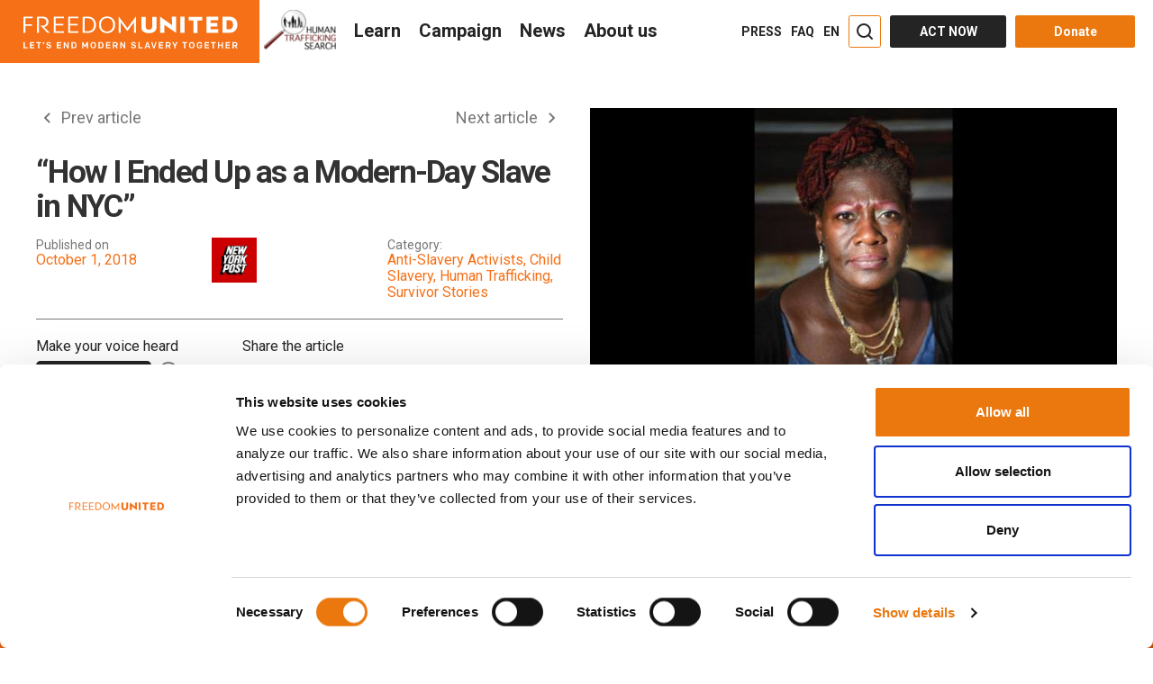

--- FILE ---
content_type: text/css
request_url: https://www.freedomunited.org/wp-content/cache/background-css/1/www.freedomunited.org/wp-content/themes/u1_theme/assets/css2/form.css?ver=477&wpr_t=1769698848
body_size: 3076
content:
fieldset{min-width:0;padding:0;margin:0;border:0}legend{display:block;width:100%;padding:0;margin-bottom:20px;line-height:inherit;color:inherit;border:0;font-weight:bold}label{display:inline-block;max-width:100%;margin-bottom:5px;font-weight:bold}input[type=search]{-webkit-box-sizing:border-box;box-sizing:border-box}input[type=radio],input[type=checkbox]{margin:4px 0 0;margin-top:1px \9 ;line-height:normal}input[type=file]{display:block}input[type=range]{display:block;width:100%}select[multiple],select[size]{height:auto}input[type=file]:focus,input[type=radio]:focus,input[type=checkbox]:focus{outline:5px auto -webkit-focus-ring-color;outline-offset:-2px}output{display:block;padding-top:7px;font-size:14px;line-height:1.42857143;color:#555}.form-control{display:block;width:100%;height:50px;padding:9px 12px;font-size:15px;line-height:1.42857143;font-weight:400;color:#333;text-transform:none;background-color:#fff;background-image:none;border:2px solid #c5c5c5;-webkit-transition:border-color ease-in-out .15s,-webkit-box-shadow ease-in-out .15s;transition:border-color ease-in-out .15s,-webkit-box-shadow ease-in-out .15s;transition:border-color ease-in-out .15s,box-shadow ease-in-out .15s;transition:border-color ease-in-out .15s,box-shadow ease-in-out .15s,-webkit-box-shadow ease-in-out .15s;border-radius:5px}.form-control:focus{border-color:#999;outline:0}.form-control::-moz-placeholder{color:#6d6e71;opacity:1}.form-control:-ms-input-placeholder{color:#6d6e71}.form-control::-webkit-input-placeholder{color:#6d6e71}.form-control::-ms-expand{background-color:rgba(0,0,0,0);border:0}.form-control[disabled],.form-control[readonly],fieldset[disabled] .form-control{background-color:#eee;opacity:1}.form-control[disabled],fieldset[disabled] .form-control{cursor:not-allowed}textarea.form-control{height:auto}input[type=search]{-webkit-appearance:none}button[type=submit][disabled],input[type=submit][disabled]{cursor:not-allowed;opacity:.5;filter:alpha(opacity=50);pointer-events:none}.form-invalid-element[type=email]{border:1px solid red}.input-dark{height:45px;font-size:16px;padding:11px 13px;border-radius:4px;-webkit-border-radius:4px;-moz-border-radius:4px;color:#fff;background-color:#5a5a5a;border-color:#5a5a5a}.input-dark:focus{background-color:#4b4b4b;border-color:#f57017;outline:0}.input-dark::-moz-placeholder{color:#fff;opacity:1}.input-dark:-ms-input-placeholder{color:#fff}.input-dark::-webkit-input-placeholder{color:#fff}@media(max-width: 480px){.input-dark{height:40px;padding:9px 11px}}.input-dark:-webkit-autofill,.input-dark:-webkit-autofill:hover,.input-dark:-webkit-autofill:focus,.input-dark:-webkit-autofill:active{-webkit-box-shadow:0 0 0 30px #5a5a5a inset;-webkit-text-fill-color:#fff !important}.select--custom{position:relative}.select--custom::after{content:" ";display:block;position:absolute;top:50%;right:1em;z-index:2;pointer-events:none;width:0;height:0;border-left:4px solid rgba(0,0,0,0);border-right:4px solid rgba(0,0,0,0);border-top:7px solid #ccc;margin-top:-3px}.select--custom .input-dark{appearance:none;-webkit-appearance:none;-moz-appearance:none}.select--custom .input-dark::-ms-expand{display:none}.form--with-labels .form-group{position:relative}.form--with-labels .label-float{display:none;font-size:16px}.form--with-labels .is-label-visible:-moz-placeholder-shown+.label-float{display:block;position:absolute;top:12px;left:14px;color:#fff;font-weight:400;cursor:text;margin:0;-moz-transition:all .15s ease-in-out 0s;transition:all .15s ease-in-out 0s}.form--with-labels .is-label-visible:-ms-input-placeholder+.label-float{display:block;position:absolute;top:12px;left:14px;color:#fff;font-weight:400;cursor:text;margin:0;-ms-transition:all .15s ease-in-out 0s;transition:all .15s ease-in-out 0s}.form--with-labels .is-label-visible:placeholder-shown+.label-float{display:block;position:absolute;top:12px;left:14px;color:#fff;font-weight:400;cursor:text;margin:0;-webkit-transition:all .15s ease-in-out 0s;transition:all .15s ease-in-out 0s}@media(max-width: 480px){.form--with-labels .is-label-visible:-moz-placeholder-shown+.label-float{top:10px;left:12px}.form--with-labels .is-label-visible:-ms-input-placeholder+.label-float{top:10px;left:12px}.form--with-labels .is-label-visible:placeholder-shown+.label-float{top:10px;left:12px}}.form--with-labels .is-label-visible:not(:-moz-placeholder-shown)+.label-float{display:block;color:#fff;position:absolute;top:5px;left:14px;cursor:pointer;text-transform:uppercase;font-size:11px;font-weight:700;margin:0}.form--with-labels .is-label-visible:not(:-ms-input-placeholder)+.label-float{display:block;color:#fff;position:absolute;top:5px;left:14px;cursor:pointer;text-transform:uppercase;font-size:11px;font-weight:700;margin:0}.form--with-labels .is-label-visible:focus+.label-float,.form--with-labels .is-label-visible:not(:placeholder-shown)+.label-float{display:block;color:#fff;position:absolute;top:5px;left:14px;cursor:pointer;text-transform:uppercase;font-size:11px;font-weight:700;margin:0}@media(max-width: 480px){.form--with-labels .is-label-visible:not(:-moz-placeholder-shown)+.label-float{left:12px}.form--with-labels .is-label-visible:not(:-ms-input-placeholder)+.label-float{left:12px}.form--with-labels .is-label-visible:focus+.label-float,.form--with-labels .is-label-visible:not(:placeholder-shown)+.label-float{left:12px}}.form--with-labels .is-label-visible:not(:-moz-placeholder-shown){padding-top:18px;padding-bottom:4px}.form--with-labels .is-label-visible:not(:-ms-input-placeholder){padding-top:18px;padding-bottom:4px}.form--with-labels .is-label-visible:focus,.form--with-labels .is-label-visible:not(:placeholder-shown){padding-top:18px;padding-bottom:4px}.form--with-labels .is-label-visible:-moz-placeholder-shown::-moz-placeholder{color:rgba(0,0,0,0)}.form--with-labels .is-label-visible:placeholder-shown::-moz-placeholder{color:rgba(0,0,0,0)}.form--with-labels .is-label-visible:-ms-input-placeholder:-ms-input-placeholder{color:rgba(0,0,0,0)}.form--with-labels .is-label-visible:placeholder-shown:-ms-input-placeholder{color:rgba(0,0,0,0)}.form--with-labels .is-label-visible:placeholder-shown::-webkit-input-placeholder{color:rgba(0,0,0,0)}.form--no-labels .label-float{position:absolute;width:1px;height:1px;padding:0;margin:-1px;overflow:hidden;clip:rect(0, 0, 0, 0);border:0}.form-group{margin-bottom:17px}.input-lg{height:53px;padding:10px 16px;font-size:16px;line-height:1.3333333}.input-sm{height:30px;padding:5px 8px;font-size:14px;line-height:1.3333333}.wpcf7 p{margin-bottom:0}.form-control.wpcf7-not-valid{border-color:#b71f25}.wpcf7-not-valid-tip{color:#b71f25}.newsletter-form{margin-top:10px}.newsletter-form .form-group{margin-bottom:7px}.newsletter-form__submit{margin-top:15px}.form--style2{font-size:16px}@media(max-width: 767px){.form--style2{font-size:15px}}.form--style2 #msgWrapper{margin-top:15px;position:relative}.form--style2 #msgWrapper .alert-warning{padding-left:35px}.form--style2 #msgWrapper .alert-warning i{position:absolute;left:15px;top:15px}.form--style2 .form-control{background:#f8f8f8;font-weight:400}@media(min-width: 1030px){.form--style2 .input--email{width:426px;margin-right:15px}}.form--style2 .styled-checkbox input[type=checkbox]+.wpcf7-list-item-label{font-family:Arial,Helvetica,sans-serif;font-weight:normal;text-transform:none;font-size:14px}.form--style2 .__submit,.form--style2 .__btn-lookup{padding-top:17px;padding-bottom:16px;line-height:1;margin-top:10px;font-size:1.3rem;min-width:180px}@media(min-width: 1030px){.form--style2 .__submit,.form--style2 .__btn-lookup{margin-top:0}}.form--style2 .__submit,.form--style2 .btn--cancel{margin-top:20px}@media(max-width: 479px){.form--style2 .e__cancel{margin-top:15px !important;clear:both !important;display:block}}.label--subsform{padding:10px 15px 0 0;font-weight:400}.label--link{text-decoration:underline;cursor:pointer;color:#999;font-weight:400}.styled-checkbox input[type=checkbox]{position:absolute;z-index:-1000;left:-1000px;overflow:hidden;clip:rect(0 0 0 0);height:1px;width:1px;margin:-1px;padding:0;border:0}.styled-checkbox input[type=checkbox]+.wpcf7-list-item-label{padding-left:44px;height:38px;display:inline-block;line-height:1.1;padding-top:16px;background-repeat:no-repeat;background-position:0 -40px;font-size:12px;vertical-align:middle;cursor:pointer;text-transform:uppercase;position:relative;margin-left:-3px;margin-right:30px}.styled-checkbox input[type=checkbox]:checked+.wpcf7-list-item-label{background-position:0 0}.styled-checkbox .wpcf7-list-item-label{background-image:var(--wpr-bg-474b2909-691a-4d93-ad39-6e2ef27c7b76);-webkit-touch-callout:none;-webkit-user-select:none;-moz-user-select:none;-ms-user-select:none;user-select:none}@media only screen and (-webkit-min-device-pixel-ratio: 1.3),only screen and (-webkit-min-device-pixel-ratio: 1.25),only screen and (min-resolution: 120dpi){.styled-checkbox .wpcf7-list-item-label{background-image:url(../../../../../../../../../themes/u1_theme/assets/images/check-mark@2x.png);background-size:38px 78px}}.styled-checkbox span.wpcf7-list-item{margin-left:0}.styled-checkbox label{margin-bottom:2px}div.wpcf7 img.ajax-loader[style="visibility: hidden;"]{display:none}.ct12345{display:none;height:0}.alert{font-size:16px;line-height:1;padding:15px;margin-bottom:20px;border:2px solid rgba(0,0,0,0);border-radius:3px;-webkit-border-radius:3px;-moz-border-radius:3px}.alert p{font-size:inherit;line-height:1.4;margin:0}.alert p+p{margin-top:15px}.alert:empty{padding:0;margin:0;border:0}@media(max-width: 480px){.alert{font-size:14px}.alert p{line-height:1.3}}.alert strong{font-size:inherit}.alert strong+p{display:inline}.alert p strong{font-weight:400}.alert-warning{color:#ba4b01;background-color:#fff8f3;border:2px solid #f57017}.alert-error{color:#a94442;background-color:#f2dede;border-color:#ebccd1}.alert-error a{cursor:pointer}.alert-success{color:#3c763d;background-color:#dff0d8;border-color:#d6e9c6}.alert-success #social-skip h3{margin-top:20px}@media(min-width: 768px){.form-inline .form-group{display:inline-block;margin-bottom:0;vertical-align:middle}.form-inline .form-control{display:inline-block;width:auto;vertical-align:middle}.form-inline .form-control-static{display:inline-block}.form-inline .input-group{display:inline-table;vertical-align:middle}.form-inline .input-group .input-group-addon,.form-inline .input-group .input-group-btn,.form-inline .input-group .form-control{width:auto}.form-inline .input-group>.form-control{width:100%}.form-inline .control-label{margin-bottom:0;vertical-align:middle}.form-inline .radio,.form-inline .checkbox{display:inline-block;margin-top:0;margin-bottom:0;vertical-align:middle}.form-inline .radio label,.form-inline .checkbox label{padding-left:0}.form-inline .radio input[type=radio],.form-inline .checkbox input[type=checkbox]{position:relative;margin-left:0}.form-inline .has-feedback .form-control-feedback{top:0}}.form--vertical .form-inline{padding:10px 0}.form--vertical .__submit{padding-top:9px;padding-bottom:9px;line-height:1.5;min-width:150px}@media(min-width: 768px){.form--vertical .__input{min-width:350px}.form--vertical .__submit{margin-left:10px}}@media(min-width: 768px){.form--vertical--stacked .__submit{margin-top:10px;margin-left:0;display:block}}@media(min-width: 768px){.vc_col-sm-3 .form--vertical--stacked .__input{min-width:0}}.form--checkbox .checkbox{position:relative;margin-top:20px}.form--checkbox .checkbox input{position:absolute;background:rgba(0,0,0,0);border:0;margin-left:3px;opacity:0;filter:alpha(opacity=0)}.form--checkbox .checkbox .place2{display:block;width:18px;height:18px;position:absolute;opacity:0;filter:alpha(opacity=0);z-index:0}.form--checkbox .checkbox label{font-weight:400;text-transform:none;cursor:pointer}.form--checkbox .checkbox label small{margin-left:26px}.form--checkbox .checkbox label:before{content:"";width:18px;height:18px;border:1px solid #d9d9d9;background:#fff;float:left;margin-right:8px;z-index:1;position:relative}.form--checkbox .checkbox input:checked+label:before{content:"";font-family:"FontAwesome";text-align:center;line-height:16px;color:#6d6e71}.form--checkbox .checkbox input[disabled]+label{cursor:not-allowed}.form--checkbox .checkbox input[disabled]+label:before{background:#eee;cursor:not-allowed;pointer-events:none}.form--checkbox--indent .checkbox label{font-size:14px;display:block;padding-left:30px}.form--checkbox--indent .checkbox label:before{margin-left:-30px}.form-group--sub{margin-left:50px}.radio label{font-weight:400}.tag--step{display:inline-block;position:relative;margin:0 13px 5px 0;padding:10px 5px 10px 20px;border:0;border-radius:4px 1px 1px 4px;color:#fff;text-align:center;text-transform:uppercase;text-overflow:ellipsis;background:#f57017}.tag--step span{position:relative;z-index:1}.tag--step:before{display:inline-block;z-index:1;width:30px;height:30px;position:absolute;content:"";top:6px;right:-16px;border:0 solid #1abc9c;border-radius:1px 1px 4px;color:rgba(255,255,255,.9);background:#f57017;-webkit-transform:rotateY(1deg) rotateZ(-45deg) scaleX(1) scaleY(1) scaleZ(1);transform:rotateY(1deg) rotateZ(-45deg) scaleX(1) scaleY(1) scaleZ(1)}@media(max-width: 767px){.tag--step{padding:7px 5px 7px 12px;font-size:12px;line-height:1}.tag--step:before{width:18px;height:18px;top:4px;right:-9px}}@media(min-width: 768px){.form-group--tag{padding-left:120px}.form-group--tag .tag--step{position:absolute;left:0;top:0}}#modal_unsubscribe_survey_form .formcraft-form{display:-webkit-box;display:-ms-flexbox;display:flex;-webkit-box-pack:center;-ms-flex-pack:center;justify-content:center;-webkit-box-align:center;-ms-flex-align:center;align-items:center}#ctEmailSubscriptionForm.is-loading .tooltip{display:none !important}#ctEmailSubscriptionForm .footer-bar{display:-webkit-box;display:-ms-flexbox;display:flex;-webkit-box-pack:justify;-ms-flex-pack:justify;justify-content:space-between;-webkit-box-orient:vertical;-webkit-box-direction:reverse;-ms-flex-direction:column-reverse;flex-direction:column-reverse;-webkit-box-align:start;-ms-flex-align:start;align-items:flex-start}@media screen and (min-width: 768px){#ctEmailSubscriptionForm .footer-bar{-webkit-box-orient:horizontal;-webkit-box-direction:normal;-ms-flex-direction:row;flex-direction:row;-webkit-box-align:center;-ms-flex-align:center;align-items:center}}#ctEmailSubscriptionForm .row-step-blocker{opacity:.75;background:#fff;position:absolute;top:0;left:0;width:100%;height:100%;z-index:999;display:none}#ctEmailSubscriptionForm .row-step--unactive{position:relative}#ctEmailSubscriptionForm .row-step--unactive .row-step-blocker{display:block}#ctEmailSubscriptionForm .row-step--1{padding-bottom:25px}.remove_all_filters{color:#5d5d5d;text-decoration:underline}
/*# sourceMappingURL=form.css.map */


--- FILE ---
content_type: image/svg+xml
request_url: https://www.freedomunited.org/wp-content/themes/u1_theme/assets/images/svg/comment-bubble.svg
body_size: 18337
content:
<svg width="28" height="28" viewBox="0 0 28 28" fill="none" xmlns="http://www.w3.org/2000/svg" xmlns:xlink="http://www.w3.org/1999/xlink">
<rect y="0.239258" width="27.6923" height="27.6923" fill="url(#pattern0)"/>
<defs>
<pattern id="pattern0" patternContentUnits="objectBoundingBox" width="1" height="1">
<use xlink:href="#image0_2574_3524" transform="scale(0.00195312)"/>
</pattern>
<image id="image0_2574_3524" width="512" height="512" xlink:href="[data-uri]"/>
</defs>
</svg>


--- FILE ---
content_type: image/svg+xml
request_url: https://www.freedomunited.org/wp-content/themes/u1_theme/assets/images/mobile-nav.svg
body_size: 9081
content:
<svg xmlns="http://www.w3.org/2000/svg">
    <symbol id="logo" viewBox="0 0 220 36">
        <path fill-rule="evenodd" clip-rule="evenodd" d="M2.04651 9.21023H8.69767V10.9415H2.04651V18.466H0V1.08643H9.59302V2.88432H2.04651V9.21023Z" fill="white"/>
        <path fill-rule="evenodd" clip-rule="evenodd" d="M41.6978 18.466H31.1455V1.08643H41.6978V2.88432H33.192V8.74411H40.9304V10.4754H33.192V16.7347H41.6978V18.466Z" fill="white"/>
        <path fill-rule="evenodd" clip-rule="evenodd" d="M56.5347 18.466H45.9824V1.08643H56.5347V2.88432H47.965V8.74411H55.7673V10.4754H47.965V16.7347H56.5347V18.466Z" fill="white"/>
        <path fill-rule="evenodd" clip-rule="evenodd" d="M72.5233 9.80953C72.5233 5.68104 70.0931 2.88432 66.5117 2.88432H62.8663V16.7347H66.5117C70.0931 16.7347 72.5233 14.0046 72.5233 9.80953ZM74.5698 9.80953C74.5698 15.0034 71.3721 18.466 66.5756 18.466H60.7559V1.08643H66.5756C71.3721 1.08643 74.5698 4.61562 74.5698 9.80953Z" fill="white"/>
        <path fill-rule="evenodd" clip-rule="evenodd" d="M92.1571 9.80959C92.1571 5.48133 89.6629 2.61802 85.9536 2.61802C82.1803 2.61802 79.6862 5.48133 79.6862 9.80959C79.6862 14.0713 82.1803 17.0012 85.9536 17.0012C89.6629 16.9346 92.1571 14.0713 92.1571 9.80959ZM77.6396 9.80959C77.6396 4.4825 80.9652 0.886719 85.9536 0.886719C90.942 0.886719 94.2676 4.4825 94.2676 9.80959C94.2676 15.1367 90.942 18.7325 85.9536 18.7325C80.9652 18.7325 77.6396 15.1367 77.6396 9.80959Z" fill="white"/>
        <path fill-rule="evenodd" clip-rule="evenodd" d="M161.227 18.466H165.575V1.08643H161.227V18.466Z" fill="white"/>
        <path fill-rule="evenodd" clip-rule="evenodd" d="M178.942 5.0818V18.5993H174.593V5.0818H169.797V1.28625H183.739V5.0818H178.942Z" fill="white"/>
        <path fill-rule="evenodd" clip-rule="evenodd" d="M200.239 18.466H188.023V1.08643H200.239V4.88198H192.372V7.81187H199.215V11.6074H192.372V14.6705H200.239V18.466Z" fill="white"/>
        <path fill-rule="evenodd" clip-rule="evenodd" d="M215.395 9.74294C215.395 6.81304 213.924 4.88198 211.75 4.88198H208.808V14.6705H211.75C213.988 14.6705 215.395 12.7394 215.395 9.74294ZM219.872 9.74294C219.872 15.0034 216.61 18.466 211.686 18.466H204.459V1.08643H211.686C216.61 1.08643 219.872 4.61562 219.872 9.74294Z" fill="white"/>
        <path fill-rule="evenodd" clip-rule="evenodd" d="M106.803 13.2056L97.9131 0.886719V18.4661H99.8956V6.94628L106.803 16.6682L113.71 6.94628L113.646 18.4661H115.628V0.886719L106.803 13.2056Z" fill="white"/>
        <path fill-rule="evenodd" clip-rule="evenodd" d="M144.855 9.87612L144.919 18.466H140.506V1.08643L152.657 10.2091L152.593 1.08643H156.942V18.466L144.855 9.87612Z" fill="white"/>
        <path fill-rule="evenodd" clip-rule="evenodd" d="M21.1686 12.2067C23.7268 11.8738 25.7093 9.80953 25.7093 6.67987C25.7093 3.35044 23.471 1.08643 20.1454 1.08643H13.8779V18.466H15.9244V10.8749V2.88432H19.8896C22.1279 2.88432 23.5989 4.48244 23.6628 6.81305C23.6628 9.21023 22.1279 10.7418 19.8896 10.7418H17.3314C19.9535 13.2055 22.4477 15.8691 24.5582 18.3995H26.9884C24.9419 16.0689 23.0233 13.938 21.1686 12.2067Z" fill="white"/>
        <path d="M136.732 1.28625V12.9393C136.732 16.4685 133.598 18.7991 128.93 18.7991C124.261 18.7991 121.191 16.4685 121.191 12.9393V1.28625H125.668V12.1402C125.668 13.8715 127.011 15.0701 128.994 15.0701C130.912 15.0701 132.255 13.8715 132.255 12.1402V1.28625H136.732Z" fill="white"/>
        <path d="M0.0634766 34.98V28.3878H1.34255V33.9146H4.28441V34.98H0.0634766ZM6.71464 34.98V28.3878H11.1914V29.4532H7.99371V31.0513H10.8716V32.1833H7.99371V33.9146H11.1914V34.98H6.71464ZM15.0286 34.98V29.4532H13.2379V28.3878H18.0984V29.4532H16.3077V34.98H15.0286ZM19.8891 30.8515L20.3367 28.3212H21.6798L20.8484 30.8515H19.8891ZM25.9646 35.1132C24.4937 35.1132 23.4705 34.3807 23.4705 33.049V32.8492H24.6856V32.9824C24.6856 33.5817 25.1332 34.0478 26.0286 34.0478C26.796 34.0478 27.2437 33.7148 27.2437 33.1155C27.2437 32.716 27.0519 32.4497 26.6681 32.3831L25.0053 31.917C24.046 31.6506 23.5984 31.1845 23.5984 30.1856C23.5984 28.9205 24.4937 28.188 25.9007 28.188C27.3077 28.188 28.203 28.9871 28.203 30.1856V30.3188H27.0518V30.1856C27.0518 29.6529 26.7321 29.1868 25.9007 29.1868C25.2612 29.1868 24.8135 29.4532 24.8135 30.0525C24.8135 30.452 25.0053 30.6518 25.3891 30.7184L27.1158 31.1845C28.0751 31.4508 28.5228 31.9835 28.5228 32.9158C28.5228 34.3141 27.4356 35.1132 25.9646 35.1132ZM34.3425 34.98V28.3878H38.8193V29.4532H35.6216V31.0513H38.4995V32.1833H35.6216V33.9146H38.8193V34.98H34.3425ZM41.3135 34.98V28.3878H42.5286L45.2786 32.7826V28.3878H46.4937V34.98H45.2786L42.5286 30.5852V34.98H41.3135ZM49.3077 28.3878H51.8658C53.5925 28.3878 54.4879 29.4532 54.4879 30.9847V32.3831C54.4879 33.9146 53.5925 34.98 51.8658 34.98H49.3077V28.3878ZM53.2088 32.3831V30.9181C53.2088 29.9859 52.6972 29.3866 51.6739 29.3866H50.5867V33.848H51.6739C52.6972 33.9146 53.2088 33.3819 53.2088 32.3831ZM66.3193 28.3878V34.98H65.1042V30.9181L63.8891 33.3819H62.7379L61.5228 30.9181V34.98H60.3077V28.3878H61.4588L63.2495 32.1833L65.0402 28.3878H66.3193ZM74.5693 31.1845V32.1167C74.5693 33.7814 73.61 35.0466 71.7553 35.0466C69.9007 35.0466 68.9414 33.7814 68.9414 32.1167V31.1845C68.9414 29.5198 69.9007 28.2546 71.7553 28.2546C73.61 28.2546 74.5693 29.5198 74.5693 31.1845ZM71.7553 34.0478C72.8425 34.0478 73.2902 33.3153 73.2902 32.2499V31.1845C73.2902 30.1191 72.7786 29.3866 71.7553 29.3866C70.6681 29.3866 70.2205 30.1191 70.2205 31.1845V32.2499C70.1565 33.2487 70.6681 34.0478 71.7553 34.0478ZM77.1274 28.3878H79.6856C81.4123 28.3878 82.3077 29.4532 82.3077 30.9847V32.3831C82.3077 33.9146 81.4123 34.98 79.6856 34.98H77.1274V28.3878ZM81.0286 32.3831V30.9181C81.0286 29.9859 80.517 29.3866 79.4937 29.3866H78.4065V33.848H79.4937C80.517 33.9146 81.0286 33.3819 81.0286 32.3831ZM84.8658 34.98V28.3878H89.3425V29.4532H86.1449V31.0513H89.0228V32.1833H86.1449V33.9146H89.3425V34.98H84.8658ZM95.61 34.98L94.4588 32.8492H93.1158V34.98H91.8367V28.3878H94.7146C96.1856 28.3878 97.017 29.32 97.017 30.6518C97.017 31.584 96.5693 32.3165 95.7379 32.716L97.0809 35.0466H95.61V34.98ZM93.1158 31.7838H94.5867C95.3542 31.7838 95.7379 31.2511 95.7379 30.5852C95.7379 29.8527 95.3542 29.4532 94.5867 29.4532H93.1158V31.7838ZM99.5112 34.98V28.3878H100.726L103.476 32.7826V28.3878H104.691V34.98H103.476L100.726 30.5852V34.98H99.5112ZM113.133 35.1132C111.662 35.1132 110.639 34.3807 110.639 33.049V32.8492H111.854V32.9824C111.854 33.5817 112.302 34.0478 113.197 34.0478C113.965 34.0478 114.412 33.7148 114.412 33.1155C114.412 32.716 114.22 32.4497 113.837 32.3831L112.174 31.917C111.215 31.6506 110.767 31.1845 110.767 30.1856C110.767 28.9205 111.662 28.188 113.069 28.188C114.476 28.188 115.372 28.9871 115.372 30.1856V30.3188H114.22V30.1856C114.22 29.6529 113.901 29.1868 113.069 29.1868C112.43 29.1868 111.982 29.4532 111.982 30.0525C111.982 30.452 112.174 30.6518 112.558 30.7184L114.284 31.1845C115.244 31.4508 115.691 31.9835 115.691 32.9158C115.691 34.3141 114.604 35.1132 113.133 35.1132ZM118.186 34.98V28.3878H119.465V33.9146H122.406V34.98H118.186ZM128.034 28.3878L130.337 34.98H129.058L128.61 33.5817H126.116L125.668 34.98H124.389L126.691 28.3878H128.034ZM127.331 29.5864L126.436 32.5828H128.29L127.331 29.5864ZM136.86 28.3878L134.75 34.98H133.343L131.232 28.3878H132.511L134.046 33.5817L135.581 28.3878H136.86ZM139.162 34.98V28.3878H143.639V29.4532H140.441V31.0513H143.319V32.1833H140.441V33.9146H143.639V34.98H139.162ZM149.906 34.98L148.755 32.8492H147.412V34.98H146.133V28.3878H149.011C150.482 28.3878 151.313 29.32 151.313 30.6518C151.313 31.584 150.866 32.3165 150.034 32.716L151.377 35.0466H149.906V34.98ZM147.412 31.7838H148.883C149.651 31.7838 150.034 31.2511 150.034 30.5852C150.034 29.8527 149.651 29.4532 148.883 29.4532H147.412V31.7838ZM156.302 32.5828V34.98H155.023V32.5828L152.848 28.3212H154.255L155.662 31.2511L157.069 28.3212H158.476L156.302 32.5828ZM165.063 34.98V29.4532H163.273V28.3878H168.133V29.4532H166.343V34.98H165.063ZM175.808 31.1845V32.1167C175.808 33.7814 174.848 35.0466 172.994 35.0466C171.139 35.0466 170.18 33.7814 170.18 32.1167V31.1845C170.18 29.5198 171.139 28.2546 172.994 28.2546C174.848 28.2546 175.808 29.5198 175.808 31.1845ZM172.93 34.0478C174.017 34.0478 174.465 33.3153 174.465 32.2499V31.1845C174.465 30.1191 173.953 29.3866 172.93 29.3866C171.843 29.3866 171.395 30.1191 171.395 31.1845V32.2499C171.395 33.2487 171.906 34.0478 172.93 34.0478ZM183.546 30.6518H182.331C182.331 29.9859 181.819 29.3866 180.924 29.3866C179.901 29.3866 179.389 30.1191 179.389 31.1845V32.2499C179.389 33.3819 179.837 34.1144 180.924 34.1144C181.819 34.1144 182.331 33.5151 182.331 32.7826V32.6494H180.924V31.584H183.61V32.4497C183.61 34.0478 182.523 35.1132 180.924 35.1132C179.005 35.1132 178.174 33.7814 178.174 32.1167V31.1845C178.174 29.3866 179.197 28.2546 180.924 28.2546C182.523 28.2546 183.546 29.2534 183.546 30.6518ZM186.232 34.98V28.3878H190.709V29.4532H187.511V31.0513H190.389V32.1833H187.511V33.9146H190.709V34.98H186.232ZM194.482 34.98V29.4532H192.691V28.3878H197.552V29.4532H195.761V34.98H194.482ZM199.854 34.98V28.3878H201.133V31.1179H203.755V28.3878H205.034V34.98H203.755V32.2499H201.133V34.98H199.854ZM207.784 34.98V28.3878H212.261V29.4532H209.063V31.0513H211.941V32.1833H209.063V33.9146H212.261V34.98H207.784ZM218.529 34.98L217.377 32.8492H216.034V34.98H214.755V28.3878H217.633C219.104 28.3878 219.936 29.32 219.936 30.6518C219.936 31.584 219.488 32.3165 218.656 32.716L220 35.0466H218.529V34.98ZM216.034 31.7838H217.505C218.273 31.7838 218.656 31.2511 218.656 30.5852C218.656 29.8527 218.273 29.4532 217.505 29.4532H216.034V31.7838Z" fill="white"/>
    </symbol>

    <symbol id="search" fill="none" viewBox="0 0 24 24">
        <circle cx="11" cy="11" r="7" stroke="#c4c4c4" stroke-width="2"/>
        <path d="M20 20L17 17" stroke="white" stroke-width="2" stroke-linecap="round"/>
    </symbol>

    <symbol id="burger" viewBox="0 0 24 24">
        <path d="M3 17C3 17.5523 3.44772 18 4 18H20C20.5523 18 21 17.5523 21 17C21 16.4477 20.5523 16 20 16H4C3.44772 16 3 16.4477 3 17ZM3 12C3 12.5523 3.44772 13 4 13H20C20.5523 13 21 12.5523 21 12C21 11.4477 20.5523 11 20 11H4C3.44772 11 3 11.4477 3 12ZM4 6C3.44772 6 3 6.44772 3 7C3 7.55228 3.44772 8 4 8H20C20.5523 8 21 7.55228 21 7C21 6.44772 20.5523 6 20 6H4Z" fill="white"/>
    </symbol>

    <symbol id="burger-close" viewBox="0 0 24 24" fill="none">
        <path d="M6 5L19 18M19 5L6 18" stroke="#F57017" stroke-width="2" stroke-linecap="round" stroke-linejoin="round"/>
    </symbol>

    <symbol id="donate" fill="none" viewBox="0 0 25 24">
        <g clip-path="url(#clip0_2422_1155)">
            <path d="M21.9307 14.1584C21.3475 14.1584 20.785 14.4033 20.3873 14.8301L18.3212 17.0481C18.0542 16.1896 17.2522 15.5644 16.307 15.5644H13.0595C12.6048 15.5644 12.1664 15.399 11.8251 15.0986C9.98929 13.4831 7.22996 13.4689 5.37676 15.0539C4.99458 14.5129 4.36487 14.1585 3.65349 14.1585H0.747905C0.359687 14.1585 0.0449219 14.4732 0.0449219 14.8615V23.2971C0.0449219 23.6853 0.35964 24.0001 0.747905 24.0001H3.65349C4.2848 24.0001 4.8518 23.7208 5.23862 23.2798L5.65491 23.3968C7.07888 23.7971 8.55084 24 10.03 24H16.3069C17.8475 24 19.3191 23.2642 20.2435 22.0317L23.6185 17.5318C23.6185 17.5317 23.6185 17.5317 23.6186 17.5316C23.894 17.1643 24.0396 16.7272 24.0396 16.2673C24.0396 15.1045 23.0935 14.1584 21.9307 14.1584ZM4.35648 21.8911C4.35648 22.2787 4.04115 22.594 3.65349 22.594H1.45084V15.5644H3.65349C4.0411 15.5644 4.35648 15.8797 4.35648 16.2673V21.8911ZM22.4938 16.6881L22.4937 16.6882L19.1188 21.1882C18.4585 22.0685 17.4073 22.5941 16.3069 22.5941H10.0301C8.67961 22.5941 7.33561 22.4088 6.03549 22.0434L5.76057 21.9661C5.76146 21.9411 5.76249 21.9162 5.76249 21.8911V16.5851L6.25238 16.154C7.57613 14.9892 9.57258 14.9891 10.8964 16.154C11.4946 16.6804 12.2627 16.9702 13.0596 16.9702H16.307C16.6947 16.9702 17.01 17.2856 17.01 17.6732C17.01 18.0608 16.6947 18.3762 16.307 18.3762H11.3109C10.9227 18.3762 10.6079 18.6909 10.6079 19.0792C10.6079 19.4674 10.9226 19.7822 11.3109 19.7822H16.7781C17.3613 19.7822 17.9237 19.5374 18.3213 19.1107L21.4161 15.7884C21.5507 15.6439 21.7334 15.5644 21.9307 15.5644C22.3183 15.5644 22.6337 15.8797 22.6337 16.2673C22.6337 16.4206 22.5853 16.5661 22.4938 16.6881Z" fill="white"/>
            <circle cx="13.542" cy="6.5" r="5.75" stroke="white" stroke-width="1.5"/>
        </g>
        <defs>
            <clipPath id="clip0_2422_1155">
                <rect width="24" height="24" fill="white" transform="translate(0.0419922)"/>
            </clipPath>
        </defs>
    </symbol>

    <symbol id="sign-up" viewBox="0 0 25 24">
        <path d="M18.171 12L19.431 10.74C19.871 10.3 20.431 10.06 21.041 10V9L15.041 3H5.04102C3.93102 3 3.04102 3.89 3.04102 5V19C3.04102 19.5304 3.25173 20.0391 3.6268 20.4142C4.00187 20.7893 4.51058 21 5.04102 21H11.041V19.13L11.171 19H5.04102V5H12.041V12H18.171ZM14.041 4.5L19.541 10H14.041V4.5ZM19.171 13.83L21.211 15.87L15.081 22H13.041V19.96L19.171 13.83ZM22.891 14.19L21.911 15.17L19.871 13.13L20.851 12.15C21.041 11.95 21.371 11.95 21.571 12.15L22.891 13.47C23.091 13.67 23.091 14 22.891 14.19Z" fill="white"/>
    </symbol>

    <symbol id="lang-it" fill="none" viewBox="0 0 24 24">
        <g clip-path="url(#clip0_2185_2925)">
        <mask id="mask0_2185_2925" style="mask-type:alpha" maskUnits="userSpaceOnUse" x="0" y="0" width="24" height="24">
        <rect width="24" height="24" rx="12" fill="#F8F9FA"/>
        </mask>
        <g mask="url(#mask0_2185_2925)">
        <path d="M7.82852 0H16.1723L17.3863 11.8266L16.1723 24H7.82852L6.43164 12.1219L7.82852 0Z" fill="#EEEEEE"/>
        <path d="M0 0H7.82852V24H0V0Z" fill="#6DA544"/>
        <path d="M16.1723 0H24V24H16.1723V0Z" fill="#D80027"/>
        </g>
        </g>
        <defs>
        <clipPath id="clip0_2185_2925">
        <rect width="24" height="24" fill="white"/>
        </clipPath>
        </defs>
    </symbol>

    <symbol id="lang-es" fill="none" viewBox="0 0 24 24">
        <g clip-path="url(#clip0_2185_2928)">
        <mask id="mask0_2185_2928" style="mask-type:alpha" maskUnits="userSpaceOnUse" x="0" y="0" width="24" height="24">
        <rect width="24" height="24" rx="12" fill="#F8F9FA"/>
        </mask>
        <g mask="url(#mask0_2185_2928)">
        <path d="M0 0H24V24H0V0Z" fill="#D80027"/>
        <path d="M0 6H24V18H0V6Z" fill="#FFDA44"/>
        <path d="M6.75 14.25H6V10.5H6.75V14.25ZM12.75 14.25H13.5V10.5H12.75V14.25Z" fill="#EEEEEE"/>
        <path d="M9.75 15.375C10.9926 15.375 12 14.7034 12 13.875C12 13.0466 10.9926 12.375 9.75 12.375C8.50736 12.375 7.5 13.0466 7.5 13.875C7.5 14.7034 8.50736 15.375 9.75 15.375Z" fill="#EEEEEE"/>
        <path d="M6.75 9.375C6.75 9.16789 6.58211 9 6.375 9C6.16789 9 6 9.16789 6 9.375V9.75C6 9.95711 6.16789 10.125 6.375 10.125C6.58211 10.125 6.75 9.95711 6.75 9.75V9.375Z" fill="#D80027"/>
        <path d="M13.5 9.375C13.5 9.16789 13.3321 9 13.125 9C12.9179 9 12.75 9.16789 12.75 9.375V9.75C12.75 9.95711 12.9179 10.125 13.125 10.125C13.3321 10.125 13.5 9.95711 13.5 9.75V9.375Z" fill="#D80027"/>
        <path d="M9.75 12.75V13.875C9.75 14.1734 9.86853 14.4595 10.0795 14.6705C10.2905 14.8815 10.5766 15 10.875 15C11.1734 15 11.4595 14.8815 11.6705 14.6705C11.8815 14.4595 12 14.1734 12 13.875V12.75H9.75Z" fill="#D80027"/>
        <path d="M6.75 9.75H6C5.79289 9.75 5.625 9.91789 5.625 10.125C5.625 10.3321 5.79289 10.5 6 10.5H6.75C6.95711 10.5 7.125 10.3321 7.125 10.125C7.125 9.91789 6.95711 9.75 6.75 9.75Z" fill="#FF9811"/>
        <path d="M13.5 9.75H12.75C12.5429 9.75 12.375 9.91789 12.375 10.125C12.375 10.3321 12.5429 10.5 12.75 10.5H13.5C13.7071 10.5 13.875 10.3321 13.875 10.125C13.875 9.91789 13.7071 9.75 13.5 9.75Z" fill="#FF9811"/>
        <path d="M6.75 14.25H6C5.79289 14.25 5.625 14.4179 5.625 14.625C5.625 14.8321 5.79289 15 6 15H6.75C6.95711 15 7.125 14.8321 7.125 14.625C7.125 14.4179 6.95711 14.25 6.75 14.25Z" fill="#FF9811"/>
        <path d="M13.5 14.25H12.75C12.5429 14.25 12.375 14.4179 12.375 14.625C12.375 14.8321 12.5429 15 12.75 15H13.5C13.7071 15 13.875 14.8321 13.875 14.625C13.875 14.4179 13.7071 14.25 13.5 14.25Z" fill="#FF9811"/>
        <path d="M7.5 12.75V13.875C7.5 14.1734 7.61853 14.4595 7.8295 14.6705C8.04048 14.8815 8.32663 15 8.625 15C8.92337 15 9.20952 14.8815 9.4205 14.6705C9.63147 14.4595 9.75 14.1734 9.75 13.875V12.75H7.5Z" fill="#FF9811"/>
        <path d="M12.4688 12.9375H13.7812H12.4688Z" fill="black"/>
        <path d="M5.71875 11.625C5.66902 11.625 5.62133 11.6448 5.58617 11.6799C5.551 11.7151 5.53125 11.7628 5.53125 11.8125C5.53125 11.8622 5.551 11.9099 5.58617 11.9451C5.62133 11.9802 5.66902 12 5.71875 12H13.7812C13.831 12 13.8787 11.9802 13.9138 11.9451C13.949 11.9099 13.9688 11.8622 13.9688 11.8125C13.9688 11.7628 13.949 11.7151 13.9138 11.6799C13.8787 11.6448 13.831 11.625 13.7812 11.625H5.71875ZM5.71875 12.75C5.66902 12.75 5.62133 12.7698 5.58617 12.8049C5.551 12.8401 5.53125 12.8878 5.53125 12.9375C5.53125 12.9872 5.551 13.0349 5.58617 13.0701C5.62133 13.1052 5.66902 13.125 5.71875 13.125H7.03125C7.08098 13.125 7.12867 13.1052 7.16383 13.0701C7.199 13.0349 7.21875 12.9872 7.21875 12.9375C7.21875 12.8878 7.199 12.8401 7.16383 12.8049C7.12867 12.7698 7.08098 12.75 7.03125 12.75H5.71875ZM12.4688 12.75C12.419 12.75 12.3713 12.7698 12.3362 12.8049C12.301 12.8401 12.2812 12.8878 12.2812 12.9375C12.2812 12.9872 12.301 13.0349 12.3362 13.0701C12.3713 13.1052 12.419 13.125 12.4688 13.125H13.7812C13.831 13.125 13.8787 13.1052 13.9138 13.0701C13.949 13.0349 13.9688 12.9872 13.9688 12.9375C13.9688 12.8878 13.949 12.8401 13.9138 12.8049C13.8787 12.7698 13.831 12.75 13.7812 12.75H12.4688Z" fill="#D80027"/>
        <path d="M9.1875 7.875C8.85937 7.875 8.57812 8.10938 8.48437 8.39062L8.25 8.34375C7.82812 8.34375 7.5 8.67188 7.5 9.09375C7.5 9.51562 7.82812 9.84375 8.25 9.84375C8.57812 9.84375 8.85937 9.65625 8.95312 9.32812C9.08983 9.37744 9.23793 9.38597 9.3794 9.35269C9.52087 9.3194 9.64962 9.24573 9.75 9.14062C9.85037 9.24573 9.97913 9.3194 10.1206 9.35269C10.2621 9.38597 10.4102 9.37744 10.5469 9.32812C10.5924 9.4701 10.6791 9.5953 10.7961 9.68774C10.9131 9.78018 11.0549 9.83566 11.2036 9.8471C11.3522 9.85854 11.5009 9.82542 11.6306 9.75197C11.7604 9.67851 11.8653 9.56807 11.9319 9.43472C11.9986 9.30137 12.024 9.15118 12.0049 9.00332C11.9859 8.85547 11.9232 8.71665 11.8248 8.6046C11.7265 8.49254 11.597 8.41234 11.4528 8.37423C11.3087 8.33612 11.1565 8.34183 11.0156 8.39062C10.9704 8.2691 10.8945 8.16137 10.7952 8.07795C10.6959 7.99453 10.5767 7.93827 10.4492 7.91466C10.3218 7.89105 10.1903 7.90089 10.0678 7.94323C9.94521 7.98558 9.83572 8.05897 9.75 8.15625C9.60937 7.96875 9.42187 7.875 9.1875 7.875ZM9.1875 8.25C9.42187 8.25 9.5625 8.4375 9.5625 8.625C9.5625 8.85938 9.42187 9 9.1875 9C9 9 8.8125 8.85938 8.8125 8.625C8.8125 8.4375 9 8.25 9.1875 8.25ZM10.3125 8.25C10.5469 8.25 10.6875 8.4375 10.6875 8.625C10.6875 8.85938 10.5469 9 10.3125 9C10.125 9 9.9375 8.85938 9.9375 8.625C9.9375 8.4375 10.125 8.25 10.3125 8.25ZM8.25 8.71875L8.4375 8.76562L8.625 9.14062C8.625 9.32812 8.4375 9.46875 8.25 9.46875C8.0625 9.46875 7.875 9.32812 7.875 9.09375C7.875 8.90625 8.0625 8.71875 8.25 8.71875ZM11.25 8.71875C11.4844 8.71875 11.625 8.90625 11.625 9.09375C11.625 9.32812 11.4844 9.46875 11.25 9.46875C11.0625 9.46875 10.875 9.32812 10.875 9.14062L11.0625 8.76562L11.25 8.71875Z" fill="#EEEEEE"/>
        <path d="M9.375 7.5H10.125V9H9.375V7.5Z" fill="#FF9811"/>
        <path d="M9.75 10.5H12V12.75H9.75V10.5Z" fill="#EEEEEE"/>
        <path d="M11.625 9.75L11.25 10.125H8.25L7.875 9.75C7.875 9.14062 8.71875 8.625 9.75 8.625C10.7812 8.625 11.625 9.14062 11.625 9.75ZM7.5 10.5H9.75V12.75H7.5V10.5Z" fill="#D80027"/>
        <path d="M11.3438 11.3438C11.3438 11.0849 11.1339 10.875 10.875 10.875C10.6161 10.875 10.4062 11.0849 10.4062 11.3438V11.9062C10.4062 12.1651 10.6161 12.375 10.875 12.375C11.1339 12.375 11.3438 12.1651 11.3438 11.9062V11.3438Z" fill="#D80027"/>
        <path d="M7.96875 12.75H8.4375V15H7.96875V12.75ZM8.85938 12.75H9.32812V15H8.85938V12.75Z" fill="#D80027"/>
        <path d="M7.875 10.875V11.25H8.25V12H7.875V12.375H9.375V12H9V11.25H9.375V10.875H7.875ZM8.25 10.125H11.25V10.5H8.25V10.125Z" fill="#FF9811"/>
        <path d="M8.71875 9.75C8.87408 9.75 9 9.62408 9 9.46875C9 9.31342 8.87408 9.1875 8.71875 9.1875C8.56342 9.1875 8.4375 9.31342 8.4375 9.46875C8.4375 9.62408 8.56342 9.75 8.71875 9.75Z" fill="#FFDA44"/>
        <path d="M9.75 9.75C9.90533 9.75 10.0312 9.62408 10.0312 9.46875C10.0312 9.31342 9.90533 9.1875 9.75 9.1875C9.59467 9.1875 9.46875 9.31342 9.46875 9.46875C9.46875 9.62408 9.59467 9.75 9.75 9.75Z" fill="#FFDA44"/>
        <path d="M10.7812 9.75C10.9366 9.75 11.0625 9.62408 11.0625 9.46875C11.0625 9.31342 10.9366 9.1875 10.7812 9.1875C10.6259 9.1875 10.5 9.31342 10.5 9.46875C10.5 9.62408 10.6259 9.75 10.7812 9.75Z" fill="#FFDA44"/>
        <path d="M9.75 13.5C10.1642 13.5 10.5 13.1642 10.5 12.75C10.5 12.3358 10.1642 12 9.75 12C9.33579 12 9 12.3358 9 12.75C9 13.1642 9.33579 13.5 9.75 13.5Z" fill="#338AF3"/>
        <path d="M13.5 15H12.75C12.5429 15 12.375 15.1679 12.375 15.375C12.375 15.5821 12.5429 15.75 12.75 15.75H13.5C13.7071 15.75 13.875 15.5821 13.875 15.375C13.875 15.1679 13.7071 15 13.5 15Z" fill="#338AF3"/>
        <path d="M6.75 15H6C5.79289 15 5.625 15.1679 5.625 15.375C5.625 15.5821 5.79289 15.75 6 15.75H6.75C6.95711 15.75 7.125 15.5821 7.125 15.375C7.125 15.1679 6.95711 15 6.75 15Z" fill="#338AF3"/>
        </g>
        </g>
        <defs>
        <clipPath id="clip0_2185_2928">
        <rect width="24" height="24" fill="white"/>
        </clipPath>
        </defs>
    </symbol>

    <symbol id="lang-en" fill="none" viewBox="0 0 24 24">
        <g clip-path="url(#clip0_2453_3304)">
        <mask id="mask0_2453_3304" style="mask-type:alpha" maskUnits="userSpaceOnUse" x="0" y="0" width="24" height="24">
        <rect width="24" height="24" rx="12" fill="#F8F9FA"/>
        </mask>
        <g mask="url(#mask0_2453_3304)">
        <path d="M0 0H2.22188L5.80313 0.984375L8.86875 0H10.4344L12.0375 0.778125L13.5656 0H15.1312L18.4313 1.06875L21.7875 0H22.5281L23.1 0.342188L24 0V2.21719L23.0672 5.87344L24 8.86875V10.4344L23.2313 11.8687L24 13.5656V15.1312L23.2922 18.3516L24 21.7875V22.5328L23.6344 23.0438L24 24H21.7828L18.4547 23.1797L15.1312 24H13.5656L12.1594 23.0766L10.4344 24H8.87344L5.8875 23.0531L2.21719 24H1.47187L0.975 23.625L0 24V21.7828L1.06875 18.0797L0 15.1359V13.5703L1.18594 12.0703L0 10.4344V8.86875L1.04063 5.84062L0 2.2125V1.47187L0.375 1.10625L0 0Z" fill="#EEEEEE"/>
        <path d="M2.22188 0L8.86875 6.65625V0H2.22188ZM15.1312 0V6.65625L21.7875 0H15.1312ZM0 2.2125V8.86875H6.65625L0 2.2125ZM24 2.21719L17.3484 8.86875H24V2.21719ZM0 15.1312V21.7828L6.65156 15.1312H0ZM17.3438 15.1312L24 21.7875V15.1312H17.3438ZM8.87344 17.3438L2.21719 24H8.87344V17.3438ZM15.1312 17.3484V24H21.7828L15.1312 17.3484Z" fill="#0052B4"/>
        <path d="M10.4344 0V10.4344H0V13.5656H10.4344V24H13.5656V13.5656H24V10.4344H13.5656V0H10.4344Z" fill="#D80027"/>
        <path d="M0 0V1.47187L7.39219 8.86875H8.86875L0 0ZM22.5281 0L15.1312 7.39219V8.86875L24 0H22.5281ZM8.86875 15.1312L0 24H1.47187L8.86875 16.6078V15.1312ZM15.1312 15.1312L23.9953 24H24V22.5328L16.6078 15.1312H15.1312Z" fill="#D80027"/>
        </g>
        </g>
        <defs>
        <clipPath id="clip0_2453_3304">
        <rect width="24" height="24" fill="white"/>
        </clipPath>
        </defs>
    </symbol>

    <symbol id="facebook" viewBox="0 0 10 18" fill="none">
        <path d="M6.29199 6.91669H9.41699V10.0417H6.29199V17.3334H3.16699V10.0417H0.0419922V6.91669H3.16699V5.6094C3.16699 4.37085 3.55658 2.80627 4.33158 1.95106C5.10658 1.09377 6.07428 0.666687 7.23366 0.666687H9.41699V3.79169H7.22949C6.71074 3.79169 6.29199 4.21044 6.29199 4.72815V6.91669Z" fill="white"/>
    </symbol>

    <symbol id="twitter" viewBox="0 0 23 19" fill="none">
        <path d="M22.6462 2.75002C21.8441 3.1146 20.9795 3.35419 20.0837 3.46877C21.0003 2.91669 21.7087 2.04169 22.042 0.989604C21.1774 1.51044 20.2191 1.87502 19.2087 2.08335C18.3857 1.18752 17.2295 0.666687 15.917 0.666687C13.4691 0.666687 11.4691 2.66669 11.4691 5.13544C11.4691 5.4896 11.5107 5.83335 11.5837 6.15627C7.87533 5.96877 4.57324 4.18752 2.37533 1.4896C1.98991 2.14585 1.77116 2.91669 1.77116 3.72919C1.77116 5.28127 2.55241 6.65627 3.76074 7.43752C3.02116 7.43752 2.33366 7.22919 1.72949 6.91669V6.94794C1.72949 9.1146 3.27116 10.9271 5.31283 11.3334C4.65733 11.5127 3.96917 11.5377 3.30241 11.4063C3.58533 12.2943 4.13943 13.0713 4.8868 13.6281C5.63418 14.1849 6.53725 14.4935 7.46908 14.5104C5.88952 15.7609 3.93157 16.4368 1.91699 16.4271C1.56283 16.4271 1.20866 16.4063 0.854492 16.3646C2.83366 17.6354 5.18783 18.375 7.70866 18.375C15.917 18.375 20.4274 11.5625 20.4274 5.65627C20.4274 5.45835 20.4274 5.27085 20.417 5.07294C21.292 4.44794 22.042 3.65627 22.6462 2.75002Z" fill="white"/>
    </symbol>

    <symbol id="instagram" viewBox="0 0 22 22" fill="none">
        <path d="M6.37468 0.583313H15.1247C18.458 0.583313 21.1663 3.29165 21.1663 6.62498V15.375C21.1663 16.9773 20.5298 18.5141 19.3968 19.6471C18.2637 20.7801 16.727 21.4166 15.1247 21.4166H6.37468C3.04134 21.4166 0.333008 18.7083 0.333008 15.375V6.62498C0.333008 5.02263 0.969539 3.48591 2.10257 2.35288C3.2356 1.21984 4.77233 0.583313 6.37468 0.583313ZM6.16634 2.66665C5.17178 2.66665 4.21795 3.06173 3.51469 3.765C2.81143 4.46826 2.41634 5.42208 2.41634 6.41665V15.5833C2.41634 17.6562 4.09342 19.3333 6.16634 19.3333H15.333C16.3276 19.3333 17.2814 18.9382 17.9847 18.235C18.6879 17.5317 19.083 16.5779 19.083 15.5833V6.41665C19.083 4.34373 17.4059 2.66665 15.333 2.66665H6.16634ZM16.2184 4.22915C16.5638 4.22915 16.895 4.36633 17.1391 4.61052C17.3833 4.85471 17.5205 5.1859 17.5205 5.53123C17.5205 5.87656 17.3833 6.20775 17.1391 6.45194C16.895 6.69613 16.5638 6.83331 16.2184 6.83331C15.8731 6.83331 15.5419 6.69613 15.2977 6.45194C15.0535 6.20775 14.9163 5.87656 14.9163 5.53123C14.9163 5.1859 15.0535 4.85471 15.2977 4.61052C15.5419 4.36633 15.8731 4.22915 16.2184 4.22915ZM10.7497 5.79165C12.131 5.79165 13.4558 6.34038 14.4325 7.31713C15.4093 8.29388 15.958 9.61864 15.958 11C15.958 12.3813 15.4093 13.7061 14.4325 14.6828C13.4558 15.6596 12.131 16.2083 10.7497 16.2083C9.36834 16.2083 8.04358 15.6596 7.06683 14.6828C6.09008 13.7061 5.54134 12.3813 5.54134 11C5.54134 9.61864 6.09008 8.29388 7.06683 7.31713C8.04358 6.34038 9.36834 5.79165 10.7497 5.79165ZM10.7497 7.87498C9.92087 7.87498 9.12602 8.20422 8.53997 8.79027C7.95391 9.37632 7.62467 10.1712 7.62467 11C7.62467 11.8288 7.95391 12.6236 8.53997 13.2097C9.12602 13.7957 9.92087 14.125 10.7497 14.125C11.5785 14.125 12.3733 13.7957 12.9594 13.2097C13.5454 12.6236 13.8747 11.8288 13.8747 11C13.8747 10.1712 13.5454 9.37632 12.9594 8.79027C12.3733 8.20422 11.5785 7.87498 10.7497 7.87498Z" fill="white"/>
    </symbol>

    <symbol id="youtube" viewBox="0 0 23 16" fill="none">
        <path d="M21.7262 2.73438C21.6017 2.27191 21.3579 1.85024 21.0193 1.51159C20.6806 1.17294 20.259 0.929169 19.7965 0.804688C18.0934 0.34375 11.2496 0.34375 11.2496 0.34375C11.2496 0.34375 4.40586 0.34375 2.70274 0.804688C2.24027 0.929169 1.81861 1.17294 1.47995 1.51159C1.1413 1.85024 0.89753 2.27191 0.773049 2.73438C0.455037 4.4713 0.300715 6.23424 0.312111 8C0.300715 9.76576 0.455037 11.5287 0.773049 13.2656C0.89753 13.7281 1.1413 14.1498 1.47995 14.4884C1.81861 14.8271 2.24027 15.0708 2.70274 15.1953C4.40586 15.6562 11.2496 15.6562 11.2496 15.6562C11.2496 15.6562 18.0934 15.6562 19.7965 15.1953C20.259 15.0708 20.6806 14.8271 21.0193 14.4884C21.3579 14.1498 21.6017 13.7281 21.7262 13.2656C22.0442 11.5287 22.1985 9.76576 22.1871 8C22.1985 6.23424 22.0442 4.4713 21.7262 2.73438ZM9.06211 11.2812V4.71875L14.7418 8L9.06211 11.2812Z" fill="white"/>
    </symbol>

    <symbol id="new-line" viewBox="0 0 24 24" fill="none">
        <path d="M20 7C19.4477 7 19 7.44772 19 8V11H5.83L8.70647 8.11549C9.09518 7.7257 9.09474 7.09474 8.70549 6.70549C8.31586 6.31586 7.68414 6.31586 7.29451 6.70549L2 12L7.29451 17.2945C7.68414 17.6841 8.31586 17.6841 8.70549 17.2945C9.09474 16.9053 9.09518 16.2743 8.70647 15.8845L5.83 13H21V8C21 7.44772 20.5523 7 20 7Z" fill="#767676"/>
    </symbol>

    <symbol id="globe" viewBox="0 0 24 25" fill="none">
        <g clip-path="url(#clip0_2189_6703)">
        <path d="M12 23.5C18.075 23.5 23 18.575 23 12.5C23 6.425 18.075 1.5 12 1.5M12 23.5C5.925 23.5 1 18.575 1 12.5C1 6.425 5.925 1.5 12 1.5M12 23.5C15 23.5 16 18.5 16 12.5C16 6.5 15 1.5 12 1.5M12 23.5C9 23.5 8 18.5 8 12.5C8 6.5 9 1.5 12 1.5M2 16.5H22M2 8.5H22" stroke="#C4C4C4" stroke-width="2"/>
        </g>
        <defs>
        <clipPath id="clip0_2189_6703">
        <rect width="24" height="24" fill="white" transform="translate(0 0.5)"/>
        </clipPath>
        </defs>
    </symbol>
</svg>
